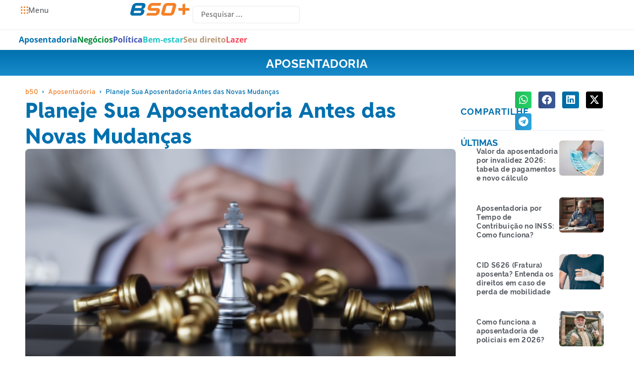

--- FILE ---
content_type: text/html; charset=utf-8
request_url: https://www.google.com/recaptcha/api2/aframe
body_size: 265
content:
<!DOCTYPE HTML><html><head><meta http-equiv="content-type" content="text/html; charset=UTF-8"></head><body><script nonce="EgQgU7QqrfGrOcLZzTyp7g">/** Anti-fraud and anti-abuse applications only. See google.com/recaptcha */ try{var clients={'sodar':'https://pagead2.googlesyndication.com/pagead/sodar?'};window.addEventListener("message",function(a){try{if(a.source===window.parent){var b=JSON.parse(a.data);var c=clients[b['id']];if(c){var d=document.createElement('img');d.src=c+b['params']+'&rc='+(localStorage.getItem("rc::a")?sessionStorage.getItem("rc::b"):"");window.document.body.appendChild(d);sessionStorage.setItem("rc::e",parseInt(sessionStorage.getItem("rc::e")||0)+1);localStorage.setItem("rc::h",'1769632222482');}}}catch(b){}});window.parent.postMessage("_grecaptcha_ready", "*");}catch(b){}</script></body></html>

--- FILE ---
content_type: image/svg+xml
request_url: https://b50.com.br/wp-content/uploads/2024/08/newsletter.svg
body_size: 950
content:
<svg xmlns="http://www.w3.org/2000/svg" width="2306" height="2077" viewBox="0 0 2306 2077" fill="none"><path d="M2306 2016.27V381.065C2306 347.708 2257.7 320.667 2198.11 320.667H107.891C48.304 320.667 0 347.708 0 381.065V2016.27C0 2049.63 48.304 2076.67 107.891 2076.67H2198.11C2257.7 2076.67 2306 2049.63 2306 2016.27Z" fill="white"></path><mask id="mask0_3_72" style="mask-type:luminance" maskUnits="userSpaceOnUse" x="209" y="0" width="1886" height="1843"><path d="M2044.07 551.604L1827.77 405.623V147.831C1827.77 66.186 1761.58 0 1679.94 0H624.036C542.39 0 476.203 66.187 476.203 147.833V405.624L259.902 551.603C228.463 572.821 209.618 608.272 209.618 646.201L209.596 1765.48C209.595 1807.78 243.882 1842.07 286.177 1842.07H2017.82C2060.12 1842.07 2094.41 1807.78 2094.4 1765.48L2094.36 646.2C2094.35 608.271 2075.51 572.821 2044.07 551.604Z" fill="white"></path></mask><g mask="url(#mask0_3_72)"><path d="M1151.99 35.583C1068.9 35.583 987.705 60.418 918.833 106.898L209.618 585.538H2094.35L1385.14 106.899C1316.27 60.418 1235.08 35.583 1151.99 35.583Z" fill="#F2C946"></path><path d="M2094.35 585.538H209.618V1842.02H2094.35V585.538Z" fill="#F98E00"></path><path d="M1151.98 1213.79L2094.35 585.538H209.618L1151.98 1213.79Z" fill="#F2C946"></path><path d="M1680.12 198.667H623.88C542.208 198.667 476 256.458 476 327.746V1439.59C476 1510.88 542.208 1568.67 623.88 1568.67H1680.12C1761.79 1568.67 1828 1510.88 1828 1439.59V327.746C1828 256.458 1761.79 198.667 1680.12 198.667Z" fill="white"></path><path d="M2094.41 585.604V1842.07H209.594V585.604L1151.99 1213.72L2094.41 585.604Z" fill="#F9D555"></path><path d="M1151.98 1213.79L2094.35 1842.04H209.613L1151.98 1213.79Z" fill="#F2C946"></path></g><path d="M817.123 781.855C789.886 781.855 767.249 771.87 753.395 753.834C740.325 736.738 736.666 714.206 743.096 690.314L792.918 505.926C806.929 453.961 863.913 411.667 919.904 411.667H1094.88C1124.89 411.667 1150.04 422.071 1163.99 440.264C1174.56 454.118 1177.59 470.899 1172.73 488.883L1161.12 531.857C1154.95 554.232 1130.43 577.235 1104.14 585.338L1086.1 590.88L1104.4 595.376C1128.86 601.44 1150.56 625.436 1142.66 657.954L1134.67 687.491C1120.66 739.457 1063.67 781.803 1007.68 781.803H817.123V781.855ZM835.368 703.384H1034.76L1052.95 635.997H853.509L835.316 703.384H835.368ZM874.735 557.526H1058.44L1076.64 490.138H892.928L874.735 557.526Z" fill="#0070AE"></path><path d="M1367.7 763.559C1365.97 764.03 1364.45 763.873 1363.36 763.036C1362.15 762.147 1361.84 760.684 1361.84 759.586L1358.23 457.674C1358.18 453.492 1361.89 448.734 1366.13 447.532L1428.13 429.966C1429.86 429.496 1431.42 429.653 1432.47 430.437C1433.67 431.325 1433.93 432.842 1433.99 433.887L1437.59 735.799C1437.65 739.981 1433.99 744.739 1429.7 745.941L1367.64 763.507L1367.7 763.559Z" fill="#F48128"></path><path d="M1231.2 566.572C1230.72 564.846 1230.88 563.278 1231.67 562.232C1232.55 561.03 1234.02 560.716 1235.12 560.716L1537.03 557.109C1541.26 557.109 1545.97 560.769 1547.17 565.003L1564.74 627.006C1565.21 628.731 1565.05 630.3 1564.27 631.345C1563.38 632.548 1561.86 632.809 1560.81 632.861L1258.9 636.469C1254.67 636.469 1249.96 632.809 1248.76 628.575L1231.2 566.572Z" fill="#F48128"></path></svg>

--- FILE ---
content_type: image/svg+xml
request_url: https://b50.com.br/wp-content/uploads/2023/03/logo.svg
body_size: 380
content:
<svg xmlns="http://www.w3.org/2000/svg" id="Layer_2" data-name="Layer 2" viewBox="0 0 324.62 70.81"><defs><style>      .cls-1 {        fill: #0070ae;      }      .cls-2 {        fill: #f48128;      }    </style></defs><g id="Layer_1-2" data-name="Layer 1"><g><g><path class="cls-2" d="m286.88,67.3c-.33.09-.62.06-.83-.1-.23-.17-.29-.45-.29-.66l-.69-57.75c-.01-.8.7-1.71,1.51-1.94l11.86-3.36c.33-.09.63-.06.83.09.23.17.28.46.29.66l.69,57.75c.01.8-.69,1.71-1.51,1.94l-11.87,3.36Z"></path><path class="cls-2" d="m260.77,29.62c-.09-.33-.06-.63.09-.83.17-.23.45-.29.66-.29l57.75-.69c.81,0,1.71.7,1.94,1.51l3.36,11.86c.09.33.06.63-.09.83-.17.23-.46.28-.66.29l-57.75.69c-.81,0-1.71-.7-1.94-1.51l-3.36-11.86Z"></path></g><path class="cls-1" d="m14.75,70.81c-5.21,0-9.54-1.91-12.19-5.36-2.5-3.27-3.2-7.58-1.97-12.15L10.12,18.03C12.8,8.09,23.7,0,34.41,0h33.47c5.74,0,10.55,1.99,13.22,5.47,2.02,2.65,2.6,5.86,1.67,9.3l-2.22,8.22c-1.18,4.28-5.87,8.68-10.9,10.23l-3.45,1.06,3.5.86c4.68,1.16,8.83,5.75,7.32,11.97l-1.53,5.65c-2.68,9.94-13.58,18.04-24.29,18.04H14.75Zm3.49-15.01h38.14l3.48-12.89H21.71l-3.48,12.89Zm7.53-27.9h35.14l3.48-12.89H29.25l-3.48,12.89Z"></path><path class="cls-2" d="m89.12,70.81c-.42,0-.76-.14-.94-.38-.21-.28-.18-.63-.11-.88l3.24-11.98c.25-.95,1.38-1.77,2.41-1.77h46.4l3.48-12.89h-34.08c-5.21,0-9.54-1.91-12.18-5.37-2.5-3.27-3.2-7.58-1.97-12.15l1.99-7.36c2.68-9.94,13.58-18.03,24.29-18.03h45.84c.42,0,.75.13.94.38.21.28.18.63.12.87l-3.24,11.99c-.26.94-1.38,1.77-2.41,1.77h-46.4l-3.48,12.89h34.08c5.21,0,9.54,1.9,12.19,5.36,2.5,3.27,3.2,7.58,1.97,12.15l-1.99,7.36c-2.69,9.94-13.58,18.04-24.29,18.04h-45.83Z"></path><path class="cls-2" d="m183.86,70.81c-5.21,0-9.54-1.91-12.19-5.36-2.5-3.27-3.2-7.58-1.97-12.15l9.52-35.26c2.69-9.94,13.58-18.03,24.29-18.03h32.97c5.21,0,9.54,1.9,12.18,5.36,2.5,3.27,3.2,7.58,1.96,12.15l-9.52,35.26c-2.68,9.94-13.58,18.04-24.29,18.04h-32.98Zm3.49-15.01h34.64l11.02-40.79h-34.65l-11.01,40.79Z"></path></g></g></svg>

--- FILE ---
content_type: image/svg+xml
request_url: https://b50.com.br/wp-content/uploads/2023/03/b50-fav.svg
body_size: 195
content:
<?xml version="1.0" encoding="UTF-8"?>
<svg id="Layer_2" data-name="Layer 2" xmlns="http://www.w3.org/2000/svg" viewBox="0 0 156.42 70.81">
  <defs>
    <style>
      .cls-1 {
        fill: #0070ae;
      }

      .cls-2 {
        fill: #f48128;
      }
    </style>
  </defs>
  <g id="Layer_1-2" data-name="Layer 1">
    <g>
      <g>
        <path class="cls-2" d="m118.68,67.3c-.33.09-.62.06-.83-.1-.23-.17-.29-.45-.29-.66l-.69-57.75c-.01-.8.7-1.71,1.51-1.94l11.86-3.36c.33-.09.63-.06.83.09.23.17.28.46.29.66l.69,57.75c.01.8-.69,1.71-1.51,1.94l-11.87,3.36Z"/>
        <path class="cls-2" d="m92.57,29.62c-.09-.33-.06-.63.09-.83.17-.23.45-.29.66-.29l57.75-.69c.81,0,1.71.7,1.94,1.51l3.36,11.86c.09.33.06.63-.09.83-.17.23-.46.28-.66.29l-57.75.69c-.81,0-1.71-.7-1.94-1.51l-3.36-11.86Z"/>
      </g>
      <path class="cls-1" d="m14.75,70.81c-5.21,0-9.54-1.91-12.19-5.36-2.5-3.27-3.2-7.58-1.97-12.15L10.12,18.03C12.8,8.09,23.7,0,34.41,0h33.47c5.74,0,10.55,1.99,13.22,5.47,2.02,2.65,2.6,5.86,1.67,9.3l-2.22,8.22c-1.18,4.28-5.87,8.68-10.9,10.23l-3.45,1.06,3.5.86c4.68,1.16,8.83,5.75,7.32,11.97l-1.53,5.65c-2.68,9.94-13.58,18.04-24.29,18.04H14.75Zm3.49-15.01h38.14l3.48-12.89H21.71l-3.48,12.89Zm7.53-27.9h35.14l3.48-12.89H29.25l-3.48,12.89Z"/>
    </g>
  </g>
</svg>